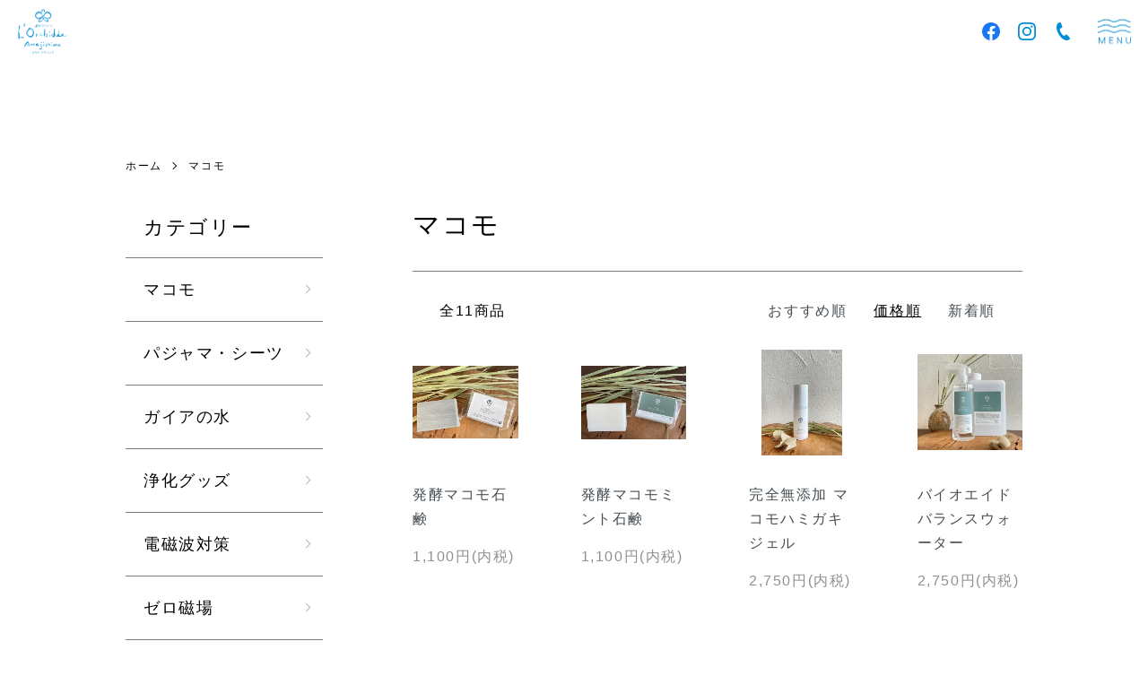

--- FILE ---
content_type: text/html; charset=EUC-JP
request_url: https://lorchidee-awajishima.com/?mode=cate&cbid=2807448&csid=0&sort=p
body_size: 8677
content:
<!DOCTYPE html PUBLIC "-//W3C//DTD XHTML 1.0 Transitional//EN" "http://www.w3.org/TR/xhtml1/DTD/xhtml1-transitional.dtd">
<html xmlns:og="http://ogp.me/ns#" xmlns:fb="http://www.facebook.com/2008/fbml" xmlns:mixi="http://mixi-platform.com/ns#" xmlns="http://www.w3.org/1999/xhtml" xml:lang="ja" lang="ja" dir="ltr">
<head>
<meta http-equiv="content-type" content="text/html; charset=euc-jp" />
<meta http-equiv="X-UA-Compatible" content="IE=edge,chrome=1" />
<meta name="viewport" content="width=device-width,initial-scale=1">
<title>マコモ - 渚のリトリート  ロキデアワジシマ </title>
<meta name="Keywords" content="マコモ,淡路島,リトリート宿,自然派宿,オーガニック,デトックス,癒し旅,酵素浴,おがくず酵素浴,海の見える宿,無添加料理,自然素材,女性に人気,健康ステイ,発酵温浴,淡路島旅行" />
<meta name="Description" content="淡路島の海辺に佇む女性に人気の自然派リトリート宿。世界でも珍しい“海の見えるおがくず酵素浴”や無添加料理、自然素材にこだわった空間で心身をデトックス。笑顔があふれる癒しの滞在を。" />
<meta name="Author" content="" />
<meta name="Copyright" content="GMOペパボ" />
<meta http-equiv="content-style-type" content="text/css" />
<meta http-equiv="content-script-type" content="text/javascript" />
<link rel="stylesheet" href="https://lorchidee-awajishima.com/css/framework/colormekit.css" type="text/css" />
<link rel="stylesheet" href="https://lorchidee-awajishima.com/css/framework/colormekit-responsive.css" type="text/css" />
<link rel="stylesheet" href="https://img21.shop-pro.jp/PA01480/435/css/1/index.css?cmsp_timestamp=20251020124821" type="text/css" />
<link rel="stylesheet" href="https://img21.shop-pro.jp/PA01480/435/css/1/product_list.css?cmsp_timestamp=20251020124821" type="text/css" />

<link rel="alternate" type="application/rss+xml" title="rss" href="https://lorchidee-awajishima.com/?mode=rss" />
<link rel="shortcut icon" href="https://img21.shop-pro.jp/PA01480/435/favicon.ico?cmsp_timestamp=20240418184152" />
<script type="text/javascript" src="//ajax.googleapis.com/ajax/libs/jquery/1.7.2/jquery.min.js" ></script>
<meta property="og:title" content="マコモ - 渚のリトリート  ロキデアワジシマ " />
<meta property="og:description" content="淡路島の海辺に佇む女性に人気の自然派リトリート宿。世界でも珍しい“海の見えるおがくず酵素浴”や無添加料理、自然素材にこだわった空間で心身をデトックス。笑顔があふれる癒しの滞在を。" />
<meta property="og:url" content="https://lorchidee-awajishima.com?mode=cate&cbid=2807448&csid=0&sort=p" />
<meta property="og:site_name" content="渚のリトリート  ロキデアワジシマ " />
<meta property="og:image" content=""/>
<meta property="og:image" content="https://file003.shop-pro.jp/PA01480/435/images/ogp.jpg" />
<script>
  var Colorme = {"page":"product_list","shop":{"account_id":"PA01480435","title":"\u6e1a\u306e\u30ea\u30c8\u30ea\u30fc\u30c8  \u30ed\u30ad\u30c7\u30a2\u30ef\u30b8\u30b7\u30de "},"basket":{"total_price":0,"items":[]},"customer":{"id":null}};

  (function() {
    function insertScriptTags() {
      var scriptTagDetails = [{"src":"https:\/\/free-shipping-notifier-assets.colorme.app\/shop.js","integrity":null}];
      var entry = document.getElementsByTagName('script')[0];

      scriptTagDetails.forEach(function(tagDetail) {
        var script = document.createElement('script');

        script.type = 'text/javascript';
        script.src = tagDetail.src;
        script.async = true;

        if( tagDetail.integrity ) {
          script.integrity = tagDetail.integrity;
          script.setAttribute('crossorigin', 'anonymous');
        }

        entry.parentNode.insertBefore(script, entry);
      })
    }

    window.addEventListener('load', insertScriptTags, false);
  })();
</script>
<script async src="https://zen.one/analytics.js"></script>
</head>
<body>
<meta name="colorme-acc-payload" content="?st=1&pt=10028&ut=2807448,0&at=PA01480435&v=20260121235028&re=&cn=d034be3ce801e201dafe7c0dcb1569b6" width="1" height="1" alt="" /><script>!function(){"use strict";Array.prototype.slice.call(document.getElementsByTagName("script")).filter((function(t){return t.src&&t.src.match(new RegExp("dist/acc-track.js$"))})).forEach((function(t){return document.body.removeChild(t)})),function t(c){var r=arguments.length>1&&void 0!==arguments[1]?arguments[1]:0;if(!(r>=c.length)){var e=document.createElement("script");e.onerror=function(){return t(c,r+1)},e.src="https://"+c[r]+"/dist/acc-track.js?rev=3",document.body.appendChild(e)}}(["acclog001.shop-pro.jp","acclog002.shop-pro.jp"])}();</script>
<link rel="preconnect" href="https://fonts.googleapis.com">
<link rel="preconnect" href="https://fonts.gstatic.com" crossorigin>
<link href="https://fonts.googleapis.com/css2?family=Vollkorn:wght@400;500&display=swap" rel="stylesheet">
<link href="https://file003.shop-pro.jp/PA01480/435/css/common.css?220413" rel="stylesheet" type="text/css">
<link href="https://file003.shop-pro.jp/PA01480/435/css/index.css?220323" rel="stylesheet" type="text/css">



<script src="https://img.shop-pro.jp/tmpl_js/86/jquery.tile.js"></script>
<script src="https://img.shop-pro.jp/tmpl_js/86/jquery.skOuterClick.js"></script>


<div class="l-header is-product_list">
	<div class="l-header-main">
		<div class="l-header-main__in">
			<div class="l-header-logo">
				<h1 class="l-header-logo__img">
					<a href="./">
						<img src="https://file003.shop-pro.jp/PA01480/435/images/logo-lorchidee.png?220330" alt="渚のリトリート ロキデ アワジシマ L'orchidee Awajishima" />
					</a>
				</h1>
			</div>
			<ul class="l-header-other-navi-list-sp">
				<li class="l-header-other-navi-list-sp__item is-facebook">
					<a href="https://www.facebook.com/lorchidee.awajishima/" target="_blank" title="ロキデアワジシマ facebook">
						<svg xmlns="http://www.w3.org/2000/svg" viewBox="0 0 1024 1017.78"><defs></defs><g id="レイヤー_2" data-name="レイヤー 2"><g id="Ebene_1" data-name="Ebene 1"><path class="cls-1" d="M1024,512C1024,229.23,794.77,0,512,0S0,229.23,0,512c0,255.55,187.23,467.37,432,505.78V660H302V512H432V399.2C432,270.88,508.44,200,625.39,200c56,0,114.61,10,114.61,10V336H675.44c-63.6,0-83.44,39.47-83.44,80v96H734L711.3,660H592v357.78C836.77,979.37,1024,767.55,1024,512Z"/></g></g></svg>
					</a>
				</li>
				<li class="l-header-other-navi-list-sp__item is-instagram">
					<a href="https://www.instagram.com/lorchidee.awajishima/" target="_blank" title="ロキデアワジシマ instagram">
						<svg xmlns="http://www.w3.org/2000/svg" viewBox="0 0 503.84 503.84"><g id="レイヤー_2" data-name="レイヤー 2"><g id="Logo"><path d="M251.92,45.39c67.27,0,75.23.26,101.8,1.47,24.56,1.12,37.9,5.22,46.78,8.67a78,78,0,0,1,29,18.85,78,78,0,0,1,18.85,29c3.45,8.88,7.55,22.22,8.67,46.78,1.21,26.57,1.47,34.53,1.47,101.8s-.26,75.23-1.47,101.8c-1.12,24.56-5.22,37.9-8.67,46.78a83.51,83.51,0,0,1-47.81,47.81c-8.88,3.45-22.22,7.55-46.78,8.67-26.56,1.21-34.53,1.47-101.8,1.47s-75.24-.26-101.8-1.47c-24.56-1.12-37.9-5.22-46.78-8.67a78,78,0,0,1-29-18.85,78,78,0,0,1-18.85-29c-3.45-8.88-7.55-22.22-8.67-46.78-1.21-26.57-1.47-34.53-1.47-101.8s.26-75.23,1.47-101.8c1.12-24.56,5.22-37.9,8.67-46.78a78,78,0,0,1,18.85-29,78,78,0,0,1,29-18.85c8.88-3.45,22.22-7.55,46.78-8.67,26.57-1.21,34.53-1.47,101.8-1.47m0-45.39c-68.42,0-77,.29-103.87,1.52S102.93,7,86.9,13.23A123.52,123.52,0,0,0,42.28,42.28a123.52,123.52,0,0,0-29,44.62C7,102.93,2.74,121.24,1.52,148.05S0,183.5,0,251.92s.29,77,1.52,103.87S7,400.91,13.23,416.94a123.52,123.52,0,0,0,29.05,44.62A123.68,123.68,0,0,0,86.9,490.62c16,6.22,34.34,10.48,61.15,11.71s35.45,1.51,103.87,1.51,77-.29,103.87-1.51,45.12-5.49,61.15-11.71a128.85,128.85,0,0,0,73.68-73.68c6.22-16,10.48-34.34,11.71-61.15s1.51-35.45,1.51-103.87-.29-77-1.51-103.87-5.49-45.12-11.71-61.15a123.68,123.68,0,0,0-29.06-44.62,123.52,123.52,0,0,0-44.62-29C400.91,7,382.6,2.74,355.79,1.52S320.34,0,251.92,0Z"/><path d="M251.92,122.56A129.37,129.37,0,1,0,381.29,251.92,129.35,129.35,0,0,0,251.92,122.56Zm0,213.33a84,84,0,1,1,84-84A84,84,0,0,1,251.92,335.89Z"/><circle cx="386.4" cy="117.44" r="30.23"/></g></g></svg>
					</a>
				</li>
				<li class="l-header-other-navi-list-sp__item is-tel">
					<a href="tel:0799-70-7290" title="ロキデアワジシマ TEL">
						<svg xmlns="http://www.w3.org/2000/svg" viewBox="0 0 1236.35 1662.3"><g id="レイヤー_2" data-name="レイヤー 2"><g id="瀧_1" data-name="瀧 1"><path d="M67.09,170.36c-149.59,258.86-24.42,653.31,135,924.14h0l.84,1.43.84,1.42h0c160,270.5,444.86,570.71,743.78,564.86,94.66-1.85,152.77-30.81,214.39-85.2l51.9-51.16a75.33,75.33,0,0,0,2.84-104.35L964.22,1144A75.33,75.33,0,0,0,859,1137.89l-65.93,57.48a175.06,175.06,0,0,1-56.27,33.45c-91.47,32.44-181.46-36-314.23-260.58l-.84-1.42c-.29-.48-.56-1-.84-1.43C288.43,740.62,272,628.77,344.63,564.36a175,175,0,0,1,56.47-33.09l82.18-29.94a75.33,75.33,0,0,0,45.53-95.06L407.88,51.07A75.33,75.33,0,0,0,315.16,3.12L245.29,23.84C167.9,51.5,114.46,88.38,67.09,170.36Z"/></g></g></svg>
					</a>
				</li>
			</ul>
			<button class="l-menu-btn js-navi-open" aria-label="メニュー">
				menu
			</button>
		</div>
		<div class="l-main-navi-la">
			<ul class="l-main-navi-la-list">
                <li class="l-main-navi-la-list__item">
					<a class="l-main-navi-la-list__link" href="./?mode=f2">
						Facility Introduction
					</a>
				</li>
				<li class="l-main-navi-la-list__item">
					<a class="l-main-navi-la-list__link" href="./?mode=f5">
						Bistro
					</a>
				</li>
				<li class="l-main-navi-la-list__item">
					<a class="l-main-navi-la-list__link" href="./?mode=f4">
						Healing
					</a>
				</li>
				<li class="l-main-navi-la-list__item">
					<a class="l-main-navi-la-list__link" href="./?mode=f3">
						Stay
					</a>
				</li>
				<li class="l-main-navi-la-list__item">
					<a class="l-main-navi-la-list__link" href="./?mode=f8">
						Co-Working
					</a>
				</li>
				<li class="l-main-navi-la-list__item">
					<a class="l-main-navi-la-list__link" href="./?mode=f1">
						Concept
					</a>
				</li>
				<li class="l-main-navi-la-list__item">
					<a class="l-main-navi-la-list__link" href="./?mode=f6">
						Access
					</a>
				</li>
				<li class="l-main-navi-la-list__item">
					<a class="l-main-navi-la-list__link" href="./?mode=f7">
						Q&amp;A
					</a>
				</li>
				<li class="l-main-navi-la-list__item">
					<a class="l-main-navi-la-list__link" href="https://lorchidee.jp/blog/">
						Options&amp;Ivents
					</a>
				</li>
				<li class="l-main-navi-la-list__item">
					<a class="l-main-navi-la-list__link" href="https://lorchidee-awajishima.com/?mode=grp&gid=3128737">
  Online shop
</a>
				</li>
				<li class="l-main-navi-la-list__item is-contact-pc">
					<a class="l-main-navi-la-list__link is-contact" href="https://lorchidee-awaji.shop-pro.jp/customer/inquiries/new" title="Contact">
						<svg version="1.1" id="レイヤー_1" xmlns="http://www.w3.org/2000/svg" xmlns:xlink="http://www.w3.org/1999/xlink" x="0px"
								 y="0px" viewBox="0 0 930.4 673.8" style="enable-background:new 0 0 930.4 673.8;" xml:space="preserve">
							<path d="M913.2,17.7l-0.1-0.1C902,6.4,886.8,0,871.1,0h-0.4h-811h-0.3C48.6,0,38.2,2.9,29.1,8.4c-2.2,1.3-4.2,2.7-6.2,4.3
											 c-0.4,0.3-0.9,0.6-1.3,0.9C7.9,24.8-0.1,41.6,0,59.4v0.3V614v0.4c0,17.8,8,34.8,21.8,46c10.6,8.6,23.9,13.3,37.5,13.4H871
											 c32.8,0,59.3-26.5,59.4-59.3V614V59.7v-0.2C930.5,43.7,924.3,28.8,913.2,17.7z M625.3,331.9L880.4,73.5v511.7L625.3,331.9z
											 M487.4,400.4c0,0-0.1,0.1-0.1,0.1c-5.7,5.8-13.2,9-21.3,9c0,0,0,0,0,0c-8,0-15.5-3.2-21.1-9c-0.1-0.1-0.1-0.1-0.2-0.2L97.2,50
											 h736.2L487.4,400.4z M50,73.5L309.4,335L50,589.2V73.5z M344.6,370.5l64.5,65c15.1,15.5,35.3,24,56.9,24.1c0,0,0.1,0,0.1,0
											 c21.6,0,41.9-8.5,57-24.1l67.1-68l257.9,256.2h-762L344.6,370.5z"/>
						</svg>
					</a>
				</li>
				<li class="l-main-navi-la-list__item is-contact-sp">
					<a class="l-main-navi-la-list__link" href="https://lorchidee-awaji.shop-pro.jp/customer/inquiries/new">
						Contact
					</a>
				</li>
			</ul>
			<div class="l-help-navi-box">
				<ul class="l-sns-navi-list">
					<li class="l-sns-navi-list__item is-facebook">
						<a href="https://www.facebook.com/lorchidee.awajishima/" target="_blank" title="ロキデ アワジシマ facebook">
							<svg xmlns="http://www.w3.org/2000/svg" viewBox="0 0 1024 1017.78"><defs></defs><g id="レイヤー_2" data-name="レイヤー 2"><g id="Ebene_1" data-name="Ebene 1"><path class="cls-1" d="M1024,512C1024,229.23,794.77,0,512,0S0,229.23,0,512c0,255.55,187.23,467.37,432,505.78V660H302V512H432V399.2C432,270.88,508.44,200,625.39,200c56,0,114.61,10,114.61,10V336H675.44c-63.6,0-83.44,39.47-83.44,80v96H734L711.3,660H592v357.78C836.77,979.37,1024,767.55,1024,512Z"/></g></g></svg>
						</a>
					</li>
					<li class="l-sns-navi-list__item is-instagram">
						<a href="https://www.instagram.com/lorchidee.awajishima/" target="_blank" title="ロキデ アワジシマ instagram">
							<svg xmlns="http://www.w3.org/2000/svg" viewBox="0 0 503.84 503.84"><g id="レイヤー_2" data-name="レイヤー 2"><g id="Logo"><path d="M251.92,45.39c67.27,0,75.23.26,101.8,1.47,24.56,1.12,37.9,5.22,46.78,8.67a78,78,0,0,1,29,18.85,78,78,0,0,1,18.85,29c3.45,8.88,7.55,22.22,8.67,46.78,1.21,26.57,1.47,34.53,1.47,101.8s-.26,75.23-1.47,101.8c-1.12,24.56-5.22,37.9-8.67,46.78a83.51,83.51,0,0,1-47.81,47.81c-8.88,3.45-22.22,7.55-46.78,8.67-26.56,1.21-34.53,1.47-101.8,1.47s-75.24-.26-101.8-1.47c-24.56-1.12-37.9-5.22-46.78-8.67a78,78,0,0,1-29-18.85,78,78,0,0,1-18.85-29c-3.45-8.88-7.55-22.22-8.67-46.78-1.21-26.57-1.47-34.53-1.47-101.8s.26-75.23,1.47-101.8c1.12-24.56,5.22-37.9,8.67-46.78a78,78,0,0,1,18.85-29,78,78,0,0,1,29-18.85c8.88-3.45,22.22-7.55,46.78-8.67,26.57-1.21,34.53-1.47,101.8-1.47m0-45.39c-68.42,0-77,.29-103.87,1.52S102.93,7,86.9,13.23A123.52,123.52,0,0,0,42.28,42.28a123.52,123.52,0,0,0-29,44.62C7,102.93,2.74,121.24,1.52,148.05S0,183.5,0,251.92s.29,77,1.52,103.87S7,400.91,13.23,416.94a123.52,123.52,0,0,0,29.05,44.62A123.68,123.68,0,0,0,86.9,490.62c16,6.22,34.34,10.48,61.15,11.71s35.45,1.51,103.87,1.51,77-.29,103.87-1.51,45.12-5.49,61.15-11.71a128.85,128.85,0,0,0,73.68-73.68c6.22-16,10.48-34.34,11.71-61.15s1.51-35.45,1.51-103.87-.29-77-1.51-103.87-5.49-45.12-11.71-61.15a123.68,123.68,0,0,0-29.06-44.62,123.52,123.52,0,0,0-44.62-29C400.91,7,382.6,2.74,355.79,1.52S320.34,0,251.92,0Z"/><path d="M251.92,122.56A129.37,129.37,0,1,0,381.29,251.92,129.35,129.35,0,0,0,251.92,122.56Zm0,213.33a84,84,0,1,1,84-84A84,84,0,0,1,251.92,335.89Z"/><circle cx="386.4" cy="117.44" r="30.23"/></g></g></svg>
						</a>
					</li>
				</ul>
			</div>
		</div>
		<div class="l-main-navi-overlay js-navi-close"></div>
	</div><mark ckass="endMark"></mark>
</div>


<div class="l-main product_list">
  <div class="product_list">
  
  <div class="c-breadcrumbs u-container">
    <ul class="c-breadcrumbs-list">
      <li class="c-breadcrumbs-list__item">
         <a href="./?mode=srh&keyword=">
          ホーム
        </a>
      </li>
                  <li class="c-breadcrumbs-list__item">
        <a href="?mode=cate&cbid=2807448&csid=0">
          マコモ
        </a>
      </li>
                      </ul>
  </div>
  
  <div class="l-contents-wrap u-container">
    
    <div class="l-contents-main">
      <h2 class="p-category__ttl">
                  マコモ
              </h2>
      
            
      
            
      
            
      
            
      
            
              <div class="p-item-list-head">
          <div class="p-item-list-num">
            全11商品
          </div>
          
          <ul class="p-item-sort-list">
            <li class="p-item-sort-list__item">
             <a href="?">おすすめ順</a>
            </li>
            <li class="p-item-sort-list__item">
                          <span>価格順</span>
                        </li>
            <li class="p-item-sort-list__item">
                          <a href="?mode=cate&cbid=2807448&csid=0&sort=n">新着順</a>
                          </li>
          </ul>
          
        </div>
        
        <ul class="c-item-list">
                    <li class="c-item-list__item">
            <div class="c-item-list__img u-img-scale">
              <a href="?pid=168531822">
                                <img src="https://img21.shop-pro.jp/PA01480/435/product/168531822_th.jpg?cmsp_timestamp=20220527113450" alt="発酵マコモ石鹸" />
                              </a>
            </div>
            <div class="c-item-list__txt">
              <div class="c-item-list__ttl">
                <a href="?pid=168531822">
                  発酵マコモ石鹸
                </a>
              </div>
                            <div class="c-item-list__price">
                                1,100円(内税)
                                              </div>
                                                                                  </div>
          </li>
                    <li class="c-item-list__item">
            <div class="c-item-list__img u-img-scale">
              <a href="?pid=168531878">
                                <img src="https://img21.shop-pro.jp/PA01480/435/product/168531878_th.jpg?cmsp_timestamp=20220527113902" alt="発酵マコモミント石鹸" />
                              </a>
            </div>
            <div class="c-item-list__txt">
              <div class="c-item-list__ttl">
                <a href="?pid=168531878">
                  発酵マコモミント石鹸
                </a>
              </div>
                            <div class="c-item-list__price">
                                1,100円(内税)
                                              </div>
                                                                                  </div>
          </li>
                    <li class="c-item-list__item">
            <div class="c-item-list__img u-img-scale">
              <a href="?pid=168491983">
                                <img src="https://img21.shop-pro.jp/PA01480/435/product/168491983_th.jpg?cmsp_timestamp=20220527115610" alt="完全無添加 マコモハミガキジェル" />
                              </a>
            </div>
            <div class="c-item-list__txt">
              <div class="c-item-list__ttl">
                <a href="?pid=168491983">
                  完全無添加 マコモハミガキジェル
                </a>
              </div>
                            <div class="c-item-list__price">
                                2,750円(内税)
                                              </div>
                                                                                  </div>
          </li>
                    <li class="c-item-list__item">
            <div class="c-item-list__img u-img-scale">
              <a href="?pid=168533500">
                                <img src="https://img21.shop-pro.jp/PA01480/435/product/168533500_th.jpg?cmsp_timestamp=20220527131410" alt="バイオエイドバランスウォーター" />
                              </a>
            </div>
            <div class="c-item-list__txt">
              <div class="c-item-list__ttl">
                <a href="?pid=168533500">
                  バイオエイドバランスウォーター
                </a>
              </div>
                            <div class="c-item-list__price">
                                2,750円(内税)
                                              </div>
                                                                                  </div>
          </li>
                    <li class="c-item-list__item">
            <div class="c-item-list__img u-img-scale">
              <a href="?pid=168491943">
                                <img src="https://img21.shop-pro.jp/PA01480/435/product/168491943_th.jpg?cmsp_timestamp=20220527114318" alt="ジザニア マコモシャンプー　R・Y　300ml" />
                              </a>
            </div>
            <div class="c-item-list__txt">
              <div class="c-item-list__ttl">
                <a href="?pid=168491943">
                  ジザニア マコモシャンプー　R・Y　300ml
                </a>
              </div>
                            <div class="c-item-list__price">
                                3,080円(内税)
                                              </div>
                                                                                  </div>
          </li>
                    <li class="c-item-list__item">
            <div class="c-item-list__img u-img-scale">
              <a href="?pid=168491949">
                                <img src="https://img21.shop-pro.jp/PA01480/435/product/168491949_th.jpg?cmsp_timestamp=20220527114618" alt="ジザニア マコモリンスG　300ml" />
                              </a>
            </div>
            <div class="c-item-list__txt">
              <div class="c-item-list__ttl">
                <a href="?pid=168491949">
                  ジザニア マコモリンスG　300ml
                </a>
              </div>
                            <div class="c-item-list__price">
                                3,080円(内税)
                                              </div>
                                                                                  </div>
          </li>
                    <li class="c-item-list__item">
            <div class="c-item-list__img u-img-scale">
              <a href="?pid=168532673">
                                <img src="https://img21.shop-pro.jp/PA01480/435/product/168532673_th.jpg?cmsp_timestamp=20220527120638" alt="マコモ入浴剤" />
                              </a>
            </div>
            <div class="c-item-list__txt">
              <div class="c-item-list__ttl">
                <a href="?pid=168532673">
                  マコモ入浴剤
                </a>
              </div>
                            <div class="c-item-list__price">
                                5,390円(内税)
                                              </div>
                                                                                  </div>
          </li>
                    <li class="c-item-list__item">
            <div class="c-item-list__img u-img-scale">
              <a href="?pid=168531476">
                                <img src="https://img21.shop-pro.jp/PA01480/435/product/168531476_th.jpg?cmsp_timestamp=20220527120305" alt="完全無添加 マコモ美容液" />
                              </a>
            </div>
            <div class="c-item-list__txt">
              <div class="c-item-list__ttl">
                <a href="?pid=168531476">
                  完全無添加 マコモ美容液
                </a>
              </div>
                            <div class="c-item-list__price">
                                5,500円(内税)
                                              </div>
                                                                                  </div>
          </li>
                    <li class="c-item-list__item">
            <div class="c-item-list__img u-img-scale">
              <a href="?pid=168492694">
                                <img src="https://img21.shop-pro.jp/PA01480/435/product/168492694_th.jpg?cmsp_timestamp=20220527112707" alt="マコモ粉末（190g)" />
                              </a>
            </div>
            <div class="c-item-list__txt">
              <div class="c-item-list__ttl">
                <a href="?pid=168492694">
                  マコモ粉末（190g)
                </a>
              </div>
                            <div class="c-item-list__price">
                                7,560円(内税)
                                              </div>
                                                                                  </div>
          </li>
                    <li class="c-item-list__item">
            <div class="c-item-list__img u-img-scale">
              <a href="?pid=168491893">
                                <img src="https://img21.shop-pro.jp/PA01480/435/product/168491893_th.jpg?cmsp_timestamp=20220527115926" alt="お風呂用マコモ　1000ml" />
                              </a>
            </div>
            <div class="c-item-list__txt">
              <div class="c-item-list__ttl">
                <a href="?pid=168491893">
                  お風呂用マコモ　1000ml
                </a>
              </div>
                            <div class="c-item-list__price">
                                7,700円(内税)
                                              </div>
                                                                                  </div>
          </li>
                    <li class="c-item-list__item">
            <div class="c-item-list__img u-img-scale">
              <a href="?pid=168491866">
                                <img src="https://img21.shop-pro.jp/PA01480/435/product/168491866_th.jpg?cmsp_timestamp=20220527113011" alt="☆おすすめ☆マコモ ハーモニー　【活性化したマコモパウダー】260g" />
                              </a>
            </div>
            <div class="c-item-list__txt">
              <div class="c-item-list__ttl">
                <a href="?pid=168491866">
                  ☆おすすめ☆マコモ ハーモニー　【活性化したマコモパウダー】260g
                </a>
              </div>
                            <div class="c-item-list__price">
                                15,120円(内税)
                                              </div>
                                                                                  </div>
          </li>
                  </ul>
        
        
                
            
            
      
            
      
            
    </div>
    
    <div class="l-contents-side">
      
                  <div class="l-side-navi">
        <h3 class="l-side-navi__ttl">
          カテゴリー
        </h3>
        <ul class="l-side-navi-list">
                    <li class="l-side-navi-list__item">
                          <a href="https://lorchidee-awajishima.com/?mode=cate&cbid=2807448&csid=0" class="l-side-navi-list__link is-link">
                マコモ
              </a>
                                  </li>
                    <li class="l-side-navi-list__item">
                          <a href="https://lorchidee-awajishima.com/?mode=cate&cbid=2780731&csid=0" class="l-side-navi-list__link is-link">
                パジャマ・シーツ
              </a>
                                  </li>
                    <li class="l-side-navi-list__item">
                          <a href="https://lorchidee-awajishima.com/?mode=cate&cbid=2807442&csid=0" class="l-side-navi-list__link is-link">
                ガイアの水
              </a>
                                  </li>
                    <li class="l-side-navi-list__item">
                          <a href="https://lorchidee-awajishima.com/?mode=cate&cbid=2832469&csid=0" class="l-side-navi-list__link is-link">
                浄化グッズ
              </a>
                                  </li>
                    <li class="l-side-navi-list__item">
                          <a href="https://lorchidee-awajishima.com/?mode=cate&cbid=2807499&csid=0" class="l-side-navi-list__link is-link">
                電磁波対策
              </a>
                                  </li>
                    <li class="l-side-navi-list__item">
                          <a href="https://lorchidee-awajishima.com/?mode=cate&cbid=2807486&csid=0" class="l-side-navi-list__link is-link">
                ゼロ磁場
              </a>
                                  </li>
                    <li class="l-side-navi-list__item">
                          <a href="https://lorchidee-awajishima.com/?mode=cate&cbid=2807451&csid=0" class="l-side-navi-list__link is-link">
                淡路島products
              </a>
                                  </li>
                    <li class="l-side-navi-list__item">
                          <a href="https://lorchidee-awajishima.com/?mode=cate&cbid=2807445&csid=0" class="l-side-navi-list__link is-link">
                サンキャッチャー
              </a>
                                  </li>
                    <li class="l-side-navi-list__item">
                          <a href="https://lorchidee-awajishima.com/?mode=cate&cbid=2807446&csid=0" class="l-side-navi-list__link is-link">
                コシ・チャイム
              </a>
                                  </li>
                    <li class="l-side-navi-list__item">
                          <a href="https://lorchidee-awajishima.com/?mode=cate&cbid=2807449&csid=0" class="l-side-navi-list__link is-link">
                漢宝塩
              </a>
                                  </li>
                    <li class="l-side-navi-list__item">
                          <a href="https://lorchidee-awajishima.com/?mode=cate&cbid=2818749&csid=0" class="l-side-navi-list__link is-link">
                自然食品
              </a>
                                  </li>
                    <li class="l-side-navi-list__item">
                          <button class="l-side-navi-list__link js-toggle-btn">
                自然派日用品
              </button>
                                                <ul class="l-side-navi-sub-list js-toggle-contents">
              <li class="l-side-navi-sub-list__item">
                <a href="https://lorchidee-awajishima.com/?mode=cate&cbid=2807427&csid=0" class="l-side-navi-sub-list__link">
                  全ての自然派日用品
                </a>
              </li>
                            <li class="l-side-navi-sub-list__item">
                <a href="https://lorchidee-awajishima.com/?mode=cate&cbid=2807427&csid=4" class="l-side-navi-sub-list__link">
                  【無添加日焼け止め】Little Hands Hawaii
                </a>
              </li>
                                                  <li class="l-side-navi-sub-list__item">
                <a href="https://lorchidee-awajishima.com/?mode=cate&cbid=2807427&csid=1" class="l-side-navi-sub-list__link">
                  えがおの力
                </a>
              </li>
                                                  <li class="l-side-navi-sub-list__item">
                <a href="https://lorchidee-awajishima.com/?mode=cate&cbid=2807427&csid=3" class="l-side-navi-sub-list__link">
                  お豆の力
                </a>
              </li>
                        </ul>
                                  </li>
                    <li class="l-side-navi-list__item">
                          <a href="https://lorchidee-awajishima.com/?mode=cate&cbid=2807444&csid=0" class="l-side-navi-list__link is-link">
                Dog用品
              </a>
                                  </li>
                    <li class="l-side-navi-list__item">
                          <a href="https://lorchidee-awajishima.com/?mode=cate&cbid=2970116&csid=0" class="l-side-navi-list__link is-link">
                イベント
              </a>
                                  </li>
                    <li class="l-side-navi-list__item">
                          <a href="https://lorchidee-awajishima.com/?mode=cate&cbid=2850892&csid=0" class="l-side-navi-list__link is-link">
                その他
              </a>
                                  </li>
                  </ul>
      </div>
                                                                                                                                                                                          
      
                  <div class="l-side-navi">
        <h3 class="l-side-navi__ttl">
          グループ
        </h3>
        <ul class="l-side-navi-list">
                <li class="l-side-navi-list__item">
            <a href="https://lorchidee-awajishima.com/?mode=grp&gid=3128737" class="l-side-navi-list__link is-link">
              人気のおすすめ商品
            </a>
          </li>
              </ul>
      </div>
                  
    </div>
  </div>
</div>

<script type="text/javascript">
$(document).ready(function() {
  $(".js-toggle-btn").click(function () {
    $(this).next(".js-toggle-contents").slideToggle(200,"swing");
    $(this).toggleClass("is-on");
  });
});
</script></div>
	<div class="l-footer">
		<div class="l-footer-main">
			<div class="u-container">
				<div class="l-footer-logo">
					<a href="./">
						<img src="https://file003.shop-pro.jp/PA01480/435/images/logo-lorchidee.png" alt="渚のリトリート ロキデ アワジシマ L'orchidee Awajishima" />
					</a>
				</div>
				<div class="l-footer-navi">
					<ul class="l-footer-navi-list">
                        <li class="l-footer-navi-list__item">
							<a class="l-footer-navi-list__link" href="./?mode=f2">
								施設紹介
							</a>
						</li>
						<li class="l-footer-navi-list__item">
							<a class="l-footer-navi-list__link" href="./?mode=f5">
								自然食レストラン ビストロあ・じゃぽん
							</a>
						</li>
						<li class="l-footer-navi-list__item">
							<a class="l-footer-navi-list__link" href="./?mode=f4">
								おがくず酵素風呂＆ヒーリング
							</a>
						</li>
						<li class="l-footer-navi-list__item">
							<a class="l-footer-navi-list__link" href="./?mode=f3">
								癒しのエネルギーに包まれるゲストルーム
							</a>
						</li>
					</ul>
					<ul class="l-footer-navi-list">
						                <li class="l-footer-navi-list__item">
							<a class="l-footer-navi-list__link" href="./?mode=f8">
								コワーキングスペース
							</a>
						</li>
                        <li class="l-footer-navi-list__item">
							<a class="l-footer-navi-list__link" href="./?mode=f1">
								ロキデアワジシマのこだわり
							</a>
						</li>
						<li class="l-footer-navi-list__item">
							<a class="l-footer-navi-list__link" href="./?mode=f6">
								アクセス
							</a>
						</li>
						<li class="l-footer-navi-list__item">
							<a class="l-footer-navi-list__link" href="./?mode=f7">
								よくあるご質問
							</a>
						</li>
						<li class="l-footer-navi-list__item">
							<a class="l-footer-navi-list__link" href="https://lorchidee.jp/blog/">
								その他オプション・イベント情報等
							</a>
						</li>
						<li class="l-footer-navi-list__item">
							<a class="l-footer-navi-list__link" href="https://lorchidee-awajishima.com/?mode=grp&gid=3128737">
  オンラインショップ
</a>
						</li>
						<li class="l-footer-navi-list__item">
							<a class="l-footer-navi-list__link" href="./secure/?mode=inq&shop_back_url=https%3A%2F%2Florchidee-awaji.shop-pro.jp%2F&shop_id=PA01480435&tid=1">
								お問い合わせ
							</a>
						</li>
					</ul>
				</div>
			</div>
		</div>


		<div class="l-footer-sub">
			<div class="u-container">
				<ul class="l-footer-sub-navi-list">
										<li class="l-footer-sub-navi-list__item">
						<a class="l-footer-sub-navi-list__link" href="https://lorchidee-awajishima.com/?mode=myaccount">
							マイページ
						</a>
					</li>
					<li class="l-footer-sub-navi-list__item">
						<a class="l-footer-sub-navi-list__link" href="https://lorchidee-awajishima.com/cart/proxy/basket?shop_id=PA01480435&shop_domain=lorchidee-awajishima.com">
							カートを見る
						</a>
					</li>
					<li class="l-footer-sub-navi-list__item">
						<a class="l-footer-sub-navi-list__link" href="https://lorchidee-awajishima.com/?mode=sk#info">
							特定商取引法に基づく表記
						</a>
					</li>
					<li class="l-footer-sub-navi-list__item">
						<a class="l-footer-sub-navi-list__link" href="https://lorchidee-awajishima.com/?mode=privacy">
							プライバシーポリシー
						</a>
					</li>
				</ul>

				<ul class="p-footer-sns-list">
					<li class="p-footer-sns-list__item is-facebook">
						<a href="https://www.facebook.com/lorchidee.awajishima/" target="_blank" title="ロキデ アワジシマ facebook">
							<svg xmlns="http://www.w3.org/2000/svg" viewBox="0 0 1024 1017.78"><defs></defs><g id="レイヤー_2" data-name="レイヤー 2"><g id="Ebene_1" data-name="Ebene 1"><path class="cls-1" d="M1024,512C1024,229.23,794.77,0,512,0S0,229.23,0,512c0,255.55,187.23,467.37,432,505.78V660H302V512H432V399.2C432,270.88,508.44,200,625.39,200c56,0,114.61,10,114.61,10V336H675.44c-63.6,0-83.44,39.47-83.44,80v96H734L711.3,660H592v357.78C836.77,979.37,1024,767.55,1024,512Z"/></g></g></svg>
						</a>
					</li>
					<li class="p-footer-sns-list__item is-instagram">
						<a href="https://www.instagram.com/lorchidee.awajishima/" target="_blank" title="ロキデ アワジシマ instagram">
							<svg xmlns="http://www.w3.org/2000/svg" viewBox="0 0 503.84 503.84"><g id="レイヤー_2" data-name="レイヤー 2"><g id="Logo"><path d="M251.92,45.39c67.27,0,75.23.26,101.8,1.47,24.56,1.12,37.9,5.22,46.78,8.67a78,78,0,0,1,29,18.85,78,78,0,0,1,18.85,29c3.45,8.88,7.55,22.22,8.67,46.78,1.21,26.57,1.47,34.53,1.47,101.8s-.26,75.23-1.47,101.8c-1.12,24.56-5.22,37.9-8.67,46.78a83.51,83.51,0,0,1-47.81,47.81c-8.88,3.45-22.22,7.55-46.78,8.67-26.56,1.21-34.53,1.47-101.8,1.47s-75.24-.26-101.8-1.47c-24.56-1.12-37.9-5.22-46.78-8.67a78,78,0,0,1-29-18.85,78,78,0,0,1-18.85-29c-3.45-8.88-7.55-22.22-8.67-46.78-1.21-26.57-1.47-34.53-1.47-101.8s.26-75.23,1.47-101.8c1.12-24.56,5.22-37.9,8.67-46.78a78,78,0,0,1,18.85-29,78,78,0,0,1,29-18.85c8.88-3.45,22.22-7.55,46.78-8.67,26.57-1.21,34.53-1.47,101.8-1.47m0-45.39c-68.42,0-77,.29-103.87,1.52S102.93,7,86.9,13.23A123.52,123.52,0,0,0,42.28,42.28a123.52,123.52,0,0,0-29,44.62C7,102.93,2.74,121.24,1.52,148.05S0,183.5,0,251.92s.29,77,1.52,103.87S7,400.91,13.23,416.94a123.52,123.52,0,0,0,29.05,44.62A123.68,123.68,0,0,0,86.9,490.62c16,6.22,34.34,10.48,61.15,11.71s35.45,1.51,103.87,1.51,77-.29,103.87-1.51,45.12-5.49,61.15-11.71a128.85,128.85,0,0,0,73.68-73.68c6.22-16,10.48-34.34,11.71-61.15s1.51-35.45,1.51-103.87-.29-77-1.51-103.87-5.49-45.12-11.71-61.15a123.68,123.68,0,0,0-29.06-44.62,123.52,123.52,0,0,0-44.62-29C400.91,7,382.6,2.74,355.79,1.52S320.34,0,251.92,0Z"/><path d="M251.92,122.56A129.37,129.37,0,1,0,381.29,251.92,129.35,129.35,0,0,0,251.92,122.56Zm0,213.33a84,84,0,1,1,84-84A84,84,0,0,1,251.92,335.89Z"/><circle cx="386.4" cy="117.44" r="30.23"/></g></g></svg>
						</a>
					</li>
					<li class="p-footer-sns-list__item is-tel">
						<a href="tel:0799-70-7290" title="ロキデ アワジシマ TEL">
							<svg xmlns="http://www.w3.org/2000/svg" viewBox="0 0 1236.35 1662.3"><g id="レイヤー_2" data-name="レイヤー 2"><g id="瀧_1" data-name="瀧 1"><path d="M67.09,170.36c-149.59,258.86-24.42,653.31,135,924.14h0l.84,1.43.84,1.42h0c160,270.5,444.86,570.71,743.78,564.86,94.66-1.85,152.77-30.81,214.39-85.2l51.9-51.16a75.33,75.33,0,0,0,2.84-104.35L964.22,1144A75.33,75.33,0,0,0,859,1137.89l-65.93,57.48a175.06,175.06,0,0,1-56.27,33.45c-91.47,32.44-181.46-36-314.23-260.58l-.84-1.42c-.29-.48-.56-1-.84-1.43C288.43,740.62,272,628.77,344.63,564.36a175,175,0,0,1,56.47-33.09l82.18-29.94a75.33,75.33,0,0,0,45.53-95.06L407.88,51.07A75.33,75.33,0,0,0,315.16,3.12L245.29,23.84C167.9,51.5,114.46,88.38,67.09,170.36Z"/></g></g></svg>
						</a>
					</li>
				</ul>

				<div class="l-copyright">
					2022 &#169; L’Orchidee Awajishima
				</div>
			</div>
		</div><mark ckass="endMark"></mark>
	</div>

<script src="https://img.shop-pro.jp/tmpl_js/86/jquery.biggerlink.min.js"></script>
<script src="https://img.shop-pro.jp/tmpl_js/86/jquery.matchHeight-min.js"></script>
<script src="https://img.shop-pro.jp/tmpl_js/86/what-input.js"></script>

	<script type="text/javascript">
		$(document).ready(function() {
		  //category search
		  $(".js-mega-menu-btn").on("click",function() {
		    if ($(this).hasClass("is-on")) {
		      $(this).removeClass("is-on");
		      $(this).next(".js-mega-menu-contents").fadeOut(200,"swing");
		    } else {
		      $(".js-mega-menu-btn").removeClass("is-on");
		      $(".js-mega-menu-btn").next().fadeOut(200,"swing");
		      $(this).addClass("is-on");
		      $(this).next(".js-mega-menu-contents").fadeIn(200,"swing");
		    }
		  });
		  $(".js-search-close").on('click',function() {
		    $(".l-header-search__contents").fadeOut(200,"swing");
		    $(".l-header-search__btn").removeClass("is-on");
		  });
		  $(".js-search-btn").on('click',function() {
		    $(".l-main-navi-la").removeClass("is-open");
		    $(".js-navi-open").removeClass("is-on");
		  });
		
		  //hamburger
		  $(".js-navi-open,.js-navi-close").on('click',function() {
		    $(".l-header-search__contents").fadeOut(200,"swing");
		    $(".l-header-search__btn").removeClass("is-on");
		    $(".l-header").toggleClass("is-open");
		    $(".l-main-navi-la").toggleClass("is-open");
		    $(".l-menu-btn").toggleClass("is-on");
		    $(".l-main-navi-overlay").toggleClass("is-on");
			// $("body").toggleClass("is-hidden");
			});
		});
	</script>
	<script type="text/javascript">
		$(document).ready(function() {
			var header = $(".l-header")
			var headerHeight = $(".p-fv").outerHeight()
			var navPos = $(".l-main-navi-la").offset().top

			$(window).on("load scroll", function() {
			var value = $(this).scrollTop();
			if ( value > headerHeight ) {
				$(".l-header").addClass("is-fixed");
			//   $(".l-main").css("margin-top", headerHeight);
			} else {
				$(".l-header").removeClass("is-fixed");
			//   $(".l-main").css("margin-top", '0');
			}
			});
		//   $(window).on("load resize", function() {
		//     if ($(window).width() < 1030) {
		//       $("body").css("margin-top", header.outerHeight());
		//     } else {
		//       $("body").css("margin-top", "");
		//     }
		//   });
		});
	</script>

<script type="text/javascript">
$(document).ready(function() {
  $(".js-bigger").biggerlink();
});
</script>

<script type="text/javascript">
$(document).ready(function() {
  $(".js-matchHeight").matchHeight();
});
</script>

<script>
  $(function () {
  function window_size_switch_func() {
    if($(window).width() >= 768) {
    // product option switch -> table
    $('#prd-opt-table').html($('.prd-opt-table').html());
    $('#prd-opt-table table').addClass('table table-bordered');
    $('#prd-opt-select').empty();
    } else {
    // product option switch -> select
    $('#prd-opt-table').empty();
    if($('#prd-opt-select > *').size() == 0) {
      $('#prd-opt-select').append($('.prd-opt-select').html());
    }
    }
  }
  window_size_switch_func();
  $(window).load(function () {
    $('.history-unit').tile();
  });
  $(window).resize(function () {
    window_size_switch_func();
    $('.history-unit').tile();
  });
  });
</script><script type="text/javascript" src="https://lorchidee-awajishima.com/js/cart.js" ></script>
<script type="text/javascript" src="https://lorchidee-awajishima.com/js/async_cart_in.js" ></script>
<script type="text/javascript" src="https://lorchidee-awajishima.com/js/product_stock.js" ></script>
<script type="text/javascript" src="https://lorchidee-awajishima.com/js/js.cookie.js" ></script>
<script type="text/javascript" src="https://lorchidee-awajishima.com/js/favorite_button.js" ></script>
</body></html>

--- FILE ---
content_type: text/css
request_url: https://file003.shop-pro.jp/PA01480/435/css/common.css?220413
body_size: 3102
content:
@charset "UTF-8";
.l-header {
  width: 100%;
  height: 120px;
  display: flex;
  align-items: center;
  position: fixed;
  background: white;
  -webkit-box-shadow: none;
          box-shadow: none;
}
@media only screen and (max-width: 1023px) {
  .l-header {
    -webkit-box-shadow: none;
            box-shadow: none;
  }
}
.l-header.is-top {
  -webkit-box-shadow: none;
          box-shadow: none;
  background: transparent;
}
.l-header.is-top .l-header-logo {
  display: none;
}
@media screen and (max-width: 1400px) {
  .l-header.is-top .l-header-logo {
    display: block;
  }
}
.l-header.is-top .l-main-navi-la-list__link {
  color: #ffffff;
}
.l-header.is-top .l-main-navi-la-list__link.is-contact {
  fill: #ffffff;
}
.l-header.is-fixed {
  background: white;
}
@media screen and (max-width: 1400px) {
  .l-header.is-fixed {
    display: block;
  }
}
.l-header.is-fixed .l-header-logo {
  display: block;
}
.l-header.is-fixed .l-header-logo__img {
  padding-top: 10px;
  padding-bottom: 10px;
}
.l-header.is-fixed .l-header-other-navi-list {
  display: none;
}
.l-header.is-fixed .l-main-navi-la {
  padding-top: 45px;
  padding-bottom: 45px;
}
.l-header.is-fixed .l-main-navi-la-list__link {
  color: #008cd6;
}
.l-header.is-fixed .l-main-navi-la-list__link.is-contact {
  fill: #008cd6;
}
.l-header.is-fixed .l-help-navi-box {
  display: block;
}
@media screen and (max-width: 1400px) {
  .l-header.is-fixed .l-help-navi-box {
    display: none;
  }
}
.l-header.is-open .l-header-other-navi-list {
  display: none;
}
.l-header.is-open .l-main-navi-la-list__link {
  color: #ffffff;
}

.l-header-main {
  width: 100%;  
  display: flex;
  flex-wrap: wrap;
  justify-content: space-between;
  align-items: center;
}
@media screen and (max-width: 1400px) {
  .l-header{
    height: auto;
  }
  .l-header-main {
    display: block;
  }
}

.l-header-main__in {
  padding: 0;
}
@media screen and (max-width: 1400px) {
  .l-header-main__in {
    display: flex;
    flex-wrap: wrap;
    align-items: center;
    height: 70px;
    background: #ffffff;
  }
}

/*
.l-header-logo {
  margin-left: 30px;
}
*/
@media screen and (max-width: 1400px) {
  .l-header-logo {
    margin-left: 20px;
    margin-right: auto;
    margin-bottom: 0;
  }
}

.l-header-logo__img {
  padding: 0;
}
.l-header-logo__img img {
  width: 95px;
  max-height: inherit !important;
}
@media screen and (max-width: 1400px) {
  .l-header-logo__img img {
    width: 55px !important;
    height: 50px !important;
  }
}

.l-menu-btn {
  display: block;
  overflow: hidden;
  white-space: nowrap;
  text-indent: -99999px;
  display: block;
  width: 75px;
  height: 67px;
  background: url(../images/menu-btn.png) no-repeat center center;
  background-size: 75px 67px;
}
@media screen and (min-width: 1400px) {
  .l-menu-btn {
    display: none !important;
  }
}
.l-menu-btn.is-on {
  background-image: url(../images/menu-btn-close.png);
}

.l-main-navi-la {
  flex: 1;
  display: flex;
  flex-wrap: wrap;
  padding-top: 20px;
  padding-bottom: 20px;
  padding-right: 30px;
}
@media screen and (max-width: 1400px) {
  .l-main-navi-la {
    display: none;
    padding-right: 0;
    background: url(../images/navi-bg-sp.jpg) no-repeat center top #6bc5f4;
    background-size: 100% 40px;
    color: #ffffff;
  }
}
@media screen and (max-width: 1400px) {
  .l-main-navi-la.is-open {
    display: block;
    -webkit-box-sizing: border-box;
            box-sizing: border-box;
    overflow-y: scroll;
    position: fixed;
    top: 70px;
    z-index: 1;
    padding-top: 60px;
    padding-left: 20px;
    padding-right: 20px;
    width: 100%;
    height: calc(100% - 70px);
    -webkit-animation: anime-overlay 0.5s ease forwards;
            animation: anime-overlay 0.5s ease forwards;
  }
}

@-webkit-keyframes anime-overlay {
  0% {
    opacity: 0;
  }
  100% {
    opacity: 1;
  }
}

@keyframes anime-overlay {
  0% {
    opacity: 0;
  }
  100% {
    opacity: 1;
  }
}
.l-main-navi-la-list {
  display: flex;
  flex-wrap: wrap;
  margin-left: auto;
}
@media only screen and (max-width: 767px) {
  .l-main-navi-la-list {
    display: block;
  }
}

.l-main-navi-la-list__item {
  margin-left: 30px;
}
@media screen and (max-width: 1400px) {
  .l-main-navi-la-list__item {
    margin-left: 0;
    width: 50%;
  }
}
@media only screen and (max-width: 767px) {
  .l-main-navi-la-list__item {
    width: 100%;
  }
}
.l-main-navi-la-list__item.is-contact-sp {
  display: none;
}
@media screen and (max-width: 1400px) {
  .l-main-navi-la-list__item.is-contact-sp {
    display: block;
  }
}
@media screen and (max-width: 1400px) {
  .l-main-navi-la-list__item.is-contact-pc {
    display: none;
  }
}

.l-main-navi-la-list__link {
  font-size: 16px;
  color: #008cd6;
}
@media screen and (max-width: 1400px) {
  .l-main-navi-la-list__link {
    display: block;
    position: relative;
    padding: 15px 20px;
    font-size: 19px;
    color: #ffffff;
  }
}
.l-main-navi-la-list__link.is-contact {
  display: inline-block;
  margin-top: 3px;
  fill: #008cd6;
}
.l-main-navi-la-list__link.is-contact svg {
  width: 25px;
  height: 18px;
}
@media screen and (max-width: 1400px) {
  .l-main-navi-la-list__link::before {
    display: block;
    content: "";
    position: absolute;
    top: 50%;
    right: 20px;
    margin-top: -4px;
    width: 8px;
    height: 8px;
    border-right: 1px solid #ffffff;
    border-bottom: 1px solid #ffffff;
    -webkit-transform: rotate(-45deg);
            transform: rotate(-45deg);
  }
}
@media only screen and (max-width: 767px) {
  .l-main-navi-la-list__link:hover {
    text-decoration: none;
  }
}

.l-help-navi-box {
  display: none;
}
@media screen and (max-width: 1400px) {
  .l-help-navi-box {
    position: absolute;
    top: 0;
    right: 90px;
  }
}

.l-sns-navi-list {
  display: flex;
}

.l-sns-navi-list__item {
  margin-right: 18px;
  line-height: 1;
}
.l-sns-navi-list__item a {
  display: inline-block;
}
.l-sns-navi-list__item.is-facebook svg {
  width: 24px;
  height: 24px;
  fill: #1877f2;
}
.l-sns-navi-list__item.is-instagram svg {
  width: 24px;
  height: 24px;
  fill: #008cd6;
}

.l-header-other-navi-list-sp {
  display: none;
}
@media screen and (max-width: 1400px) {
  .l-header-other-navi-list-sp {
    display: flex;
    align-items: center;
  }
}

.l-header-other-navi-list-sp__item a {
  display: flex;
  align-items: center;
  justify-content: center;
  width: 40px;
  height: 37px;
}
.l-header-other-navi-list-sp__item svg {
  fill: #008cd6;
}
.l-header-other-navi-list-sp__item.is-facebook svg {
  fill: #1877f2;
  width: 20px;
}
.l-header-other-navi-list-sp__item.is-instagram svg {
  width: 20px;
}
.l-header-other-navi-list-sp__item.is-tel svg {
  width: 15px;
}

.l-footer {
  padding: 0;
  text-align: center;
}

.l-footer-main {
  padding-top: 480px;
  padding-bottom: 30px;
  background: url(../images/footer-bg.jpg) no-repeat center top;
  background-size: cover;
}
@media screen and (max-width: 1230px) {
  .l-footer-main {
    display: block;
  }
}
@media only screen and (max-width: 1023px) {
  .l-footer-main {
    padding-top: 300px;
  }
}
@media only screen and (max-width: 767px) {
  .l-footer-main {
    padding-top: 300px;
    padding-bottom: 30px;
    background-image: url(../images/footer-bg-sp.jpg);
  }
}

.l-footer-logo {
  margin-bottom: 25px;
}

.l-footer-navi {
  display: block;
}

.l-footer-navi-list {
  display: flex;
  flex-wrap: wrap;
  justify-content: center;
  margin-left: 0;
  width: auto;
}
@media only screen and (max-width: 767px) {
  .l-footer-navi-list {
    display: block;
  }
}

.l-footer-navi-list__item {
  margin-left: 15px;
  margin-right: 15px;
  font-size: 14px;
}
@media only screen and (max-width: 767px) {
  .l-footer-navi-list__item {
    margin-left: 0;
    margin-right: 0;
    margin-bottom: 20px;
    font-size: 17px;
    text-align: left;
    letter-spacing: 0;
  }
}
.l-footer-navi-list__item a {
  color: #008cd6;
}
@media only screen and (max-width: 767px) {
  .l-footer-navi-list__item a {
    padding: 0;
  }
}
.l-footer-navi-list__item a::before {
  content: none;
}

.l-footer-sub {
  padding-top: 20px;
  padding-bottom: 20px;
  background: #6bc5f4;
  color: #ffffff;
  text-align: center;
}
@media only screen and (max-width: 767px) {
  .l-footer-sub {
    padding-top: 50px;
    padding-bottom: 20px;
  }
}

.l-footer-sub-navi-list {
  display: flex;
  flex-wrap: wrap;
  justify-content: center;
  margin-left: 0;
  margin-bottom: 15px;
}
@media only screen and (max-width: 767px) {
  .l-footer-sub-navi-list {
    display: block;
  }
}

.l-footer-sub-navi-list__item {
  margin-left: 5px;
  margin-right: 5px;
  font-size: 13px;
}
@media only screen and (max-width: 767px) {
  .l-footer-sub-navi-list__item {
    margin-left: 0;
    margin-right: 0;
    margin-bottom: 15px;
    font-size: 15px;
    text-align: left;
  }
}
.l-footer-sub-navi-list__item a {
  color: #ffffff;
}

.p-footer-sns-list {
  display: flex;
  flex-wrap: wrap;
  align-items: center;
  justify-content: center;
}
@media only screen and (max-width: 1023px) {
  .p-footer-sns-list {
    margin-top: 40px;
    line-height: 1;
  }
}

.p-footer-sns-list__item {
  margin-left: 10px;
  margin-right: 10px;
}
@media only screen and (max-width: 1023px) {
  .p-footer-sns-list__item {
    margin-left: 15px;
    margin-right: 15px;
  }
}
.p-footer-sns-list__item.is-facebook svg {
  fill: #ffffff;
  width: 25px;
}
@media only screen and (max-width: 1023px) {
  .p-footer-sns-list__item.is-facebook svg {
    width: 30px;
  }
}
.p-footer-sns-list__item.is-instagram svg {
  fill: #ffffff;
  width: 25px;
}
@media only screen and (max-width: 1023px) {
  .p-footer-sns-list__item.is-instagram svg {
    width: 30px;
  }
}
.p-footer-sns-list__item.is-tel {
  display: none;
}
@media only screen and (max-width: 767px) {
  .p-footer-sns-list__item.is-tel {
    display: block;
  }
}
.p-footer-sns-list__item.is-tel svg {
  fill: #ffffff;
  width: 23px;
}

.l-copyright {
  margin-top: 15px;
  padding: 0;
  font-size: 12px;
  text-align: center;
}
@media only screen and (max-width: 1023px) {
  .l-copyright {
    margin-top: 20px;
  }
}

/******************************/
/* 共通 */
/******************************/
body {
  overflow-x: hidden;
  font-size: 16px;
  font-family: "ヒラギノ角ゴシック", "Hiragino Sans", "ヒラギノ角ゴ Pro W3", "Hiragino Kaku Gothic Pro", "ヒラギノ角ゴ ProN W3", "Hiragino Kaku Gothic ProN", "メイリオ", "Meiryo", "Lucida Grande", sans-serif;
  background: #ffffff;
  color: #000000;
  letter-spacing: 0.1em;
}
@media screen and (max-width: 767px) {
  body {
    font-size: 14px;
  }
}
body.is-hidden {
  overflow: hidden;
}

@media screen and (max-width: 767px) {
  .u-container {
    width: auto;
    padding-left: 20px;
    padding-right: 20px;
  }
}

.l-main {
  padding-top: 180px;
}
@media screen and (max-width: 1400px) {
  .l-main {
    padding-top: 75px;
  }
}
@media screen and (max-width: 767px) {
  .l-main {
    padding-top: 75px;
  }
}

.l-contents-main {
  flex: 1;
  margin-left: 100px;
}
@media screen and (max-width: 1230px) {
  .l-contents-main {
    margin-left: 50px;
  }
}
@media screen and (max-width: 1030px) {
  .l-contents-main {
    margin-left: 0;
  }
}
@media only screen and (max-width: 767px) {
  .l-contents-main {
    margin-left: 0;
  }
}

/***** 見出し *****/
.c-ttl-vertical {
  margin-left: 30px;
  margin-right: 0;
  font-size: 24px;
  font-weight: 400;
  -ms-writing-mode: tb-lr;
  -webkit-writing-mode: vertical-rl;
          writing-mode: vertical-rl;
  line-height: 1;
}
@media only screen and (max-width: 767px) {
  .c-ttl-vertical {
    margin-left: 22px;
    font-size: 17px;
  }
}
.c-ttl-vertical span {
  display: inline-block;
  position: relative;
}
.c-ttl-vertical span::before {
  content: "";
  position: absolute;
  top: calc(100% + 15px);
  left: 8px;
  height: 50px;
  width: 1px;
  background: #000000;
}
@media only screen and (max-width: 767px) {
  .c-ttl-vertical span::before {
    top: calc(100% + 10px);
    left: 6px;
    height: 40px;
  }
}
.c-ttl-vertical.is-white span::before {
  background: #ffffff;
}

.c-ttl-vertical-sub {
  margin-left: 40px;
  margin-right: 0;
  font-size: 26px;
  font-weight: normal;
  -ms-writing-mode: tb-lr;
  -webkit-writing-mode: vertical-rl;
          writing-mode: vertical-rl;
}
@media only screen and (max-width: 767px) {
  .c-ttl-vertical-sub {
    margin-left: 22px;
    font-size: 18px;
  }
}

.u-vertical {
  -ms-writing-mode: tb-lr;
  -webkit-writing-mode: vertical-rl;
          writing-mode: vertical-rl;
  line-height: 2;
}

.c-ttl-under {
  margin-top: 0;
  margin-bottom: 40px;
  line-height: 1.4;
  font-size: 36px;
  font-weight: normal;
  text-align: center;
}
.c-ttl-under span {
  display: block;
  font-size: 14px;
}

/***** ボタン *****/
.c-btn-vertical {
  display: inline-block;
  position: relative;
  z-index: 10;
  padding: 12px 9px 50px 9px;
  border: 1px solid #000000;
  font-size: 14px;
  color: #000000;
  -ms-writing-mode: tb-lr;
  -webkit-writing-mode: vertical-rl;
          writing-mode: vertical-rl;
}
@media only screen and (max-width: 767px) {
  .c-btn-vertical {
    padding: 7px 40px 7px 15px;
    -ms-writing-mode: lr-tb;
    -webkit-writing-mode: horizontal-tb;
            writing-mode: horizontal-tb;
  }
}
.c-btn-vertical::before {
  content: "";
  position: absolute;
  bottom: -15px;
  left: 50%;
  margin-left: -1px;
  width: 1px;
  height: 30px;
  background: #000000;
  -webkit-transition: bottom ease 0.2s;
  transition: bottom ease 0.2s;
}
@media only screen and (max-width: 767px) {
  .c-btn-vertical::before {
    top: 50%;
    right: -15px;
    bottom: auto;
    left: auto;
    margin-top: -1px;
    width: 30px;
    height: 1px;
    -webkit-transition: right ease 0.2s;
    transition: right ease 0.2s;
  }
}
.c-btn-vertical::after {
  position: absolute;
  top: 0;
  right: 0;
  bottom: 0;
  left: 0;
  z-index: -1;
  content: "";
  background: #000000;
  -webkit-transform-origin: right bottom;
          transform-origin: right bottom;
  -webkit-transform: scale(1, 0);
          transform: scale(1, 0);
  -webkit-transition: -webkit-transform 0.3s;
  transition: -webkit-transform 0.3s;
  transition: transform 0.3s;
  transition: transform 0.3s, -webkit-transform 0.3s;
}
@media only screen and (max-width: 767px) {
  .c-btn-vertical::after {
    -webkit-transform: scale(0, 1);
            transform: scale(0, 1);
  }
}
.c-btn-vertical:hover {
  color: #ffffff;
  text-decoration: none;
}
.c-btn-vertical:hover::after {
  -webkit-transform-origin: left top;
          transform-origin: left top;
  -webkit-transform: scale(1, 1);
          transform: scale(1, 1);
}
.c-btn-vertical.is-white {
  border-color: #ffffff;
  color: #ffffff;
}
.c-btn-vertical.is-white::before {
  background: #ffffff;
}
.c-btn-vertical.is-white:hover {
  color: #ffffff;
}

.c-btn-horizontal {
  display: inline-block;
  position: relative;
  z-index: 10;
  padding: 7px 50px 7px 15px;
  border: 1px solid #000000;
  font-size: 14px;
  color: #000000;
}
.c-btn-horizontal::before {
  content: "";
  position: absolute;
  top: 50%;
  right: -15px;
  margin-top: -1px;
  width: 30px;
  height: 1px;
  background: #000000;
  -webkit-transition: right ease 0.2s;
  transition: right ease 0.2s;
}
.c-btn-horizontal::after {
  position: absolute;
  top: 0;
  right: 0;
  bottom: 0;
  left: 0;
  z-index: -1;
  content: "";
  background: #000000;
  -webkit-transform-origin: right top;
          transform-origin: right top;
  -webkit-transform: scale(0, 1);
          transform: scale(0, 1);
  -webkit-transition: -webkit-transform 0.3s;
  transition: -webkit-transform 0.3s;
  transition: transform 0.3s;
  transition: transform 0.3s, -webkit-transform 0.3s;
}
.c-btn-horizontal:hover {
  color: #ffffff;
  text-decoration: none;
}
.c-btn-horizontal:hover::after {
  -webkit-transform-origin: left top;
          transform-origin: left top;
  -webkit-transform: scale(1, 1);
          transform: scale(1, 1);
}
.c-btn-horizontal.is-white {
  border-color: #ffffff;
  color: #ffffff;
}
.c-btn-horizontal.is-white::before {
  background: #ffffff;
}
.c-btn-horizontal.is-white:hover {
  color: #ffffff;
}

/***** 下部バナー *****/
.c-bnr-list {
  display: flex;
  margin-left: -13px;
  margin-right: -13px;
  padding-top: 135px;
  padding-bottom: 135px;
}
@media only screen and (max-width: 767px) {
  .c-bnr-list {
    display: block;
    margin-left: 5px;
    margin-right: 5px;
    padding-top: 60px;
    padding-bottom: 60px;
  }
}

.c-bnr-list__item {
  padding-left: 13px;
  padding-right: 13px;
  width: 50%;
}
@media only screen and (max-width: 767px) {
  .c-bnr-list__item {
    margin-bottom: 8px;
    padding-left: 0;
    padding-right: 0;
    width: auto;
    text-align: center;
  }
}

/***** パンくず *****/
.c-breadcrumbs.is-free {
  margin-bottom: 0;
}
.c-breadcrumbs .c-breadcrumbs-list {
  margin-bottom: 0;
  padding-top: 25px;
  padding-bottom: 25px;
  background: transparent;
}
@media screen and (max-width: 767px) {
  .c-breadcrumbs .c-breadcrumbs-list {
    padding: 15px 0;
  }
}

/***** 下層ヘッダー *****/
.c-under-header {
  height: 400px;
  background: url(../images/lp/lp-head.jpg) no-repeat center center;
  background-size: cover;
}
@media only screen and (max-width: 1023px) {
  .c-under-header {
    height: 200px;
  }
}
.c-under-header.is-lp {
  background-image: url(../images/lp/lp-head.jpg);
}
@media only screen and (max-width: 767px) {
  .c-under-header.is-lp {
    background-position: left center;
  }
}

.c-under-header__wrap {
  display: flex;
  flex-wrap: wrap;
  align-items: center;
  height: 400px;
}
@media only screen and (max-width: 1023px) {
  .c-under-header__wrap {
    height: 200px;
  }
}

.c-under-header__ttl {
  font-size: 40px;
  font-weight: bold;
  letter-spacing: 0.2em;
}
@media only screen and (max-width: 1023px) {
  .c-under-header__ttl {
    font-size: 30px;
  }
}

/***** modal *****/
.mfp-bg.mfp-ready {
  z-index: 100000;
}

.mfp-wrap.mfp-gallery {
  z-index: 100000;
}

/***** 正方形画像 *****/
.u-square-img {
  position: relative;
}
.u-square-img:before {
  display: block;
  padding-top: 100%;
  content: "";
  background: #f5f5f5;
}
.u-square-img a {
  display: block;
  position: absolute;
  top: 0;
  left: 0;
  width: 100%;
  height: 100%;
}
.u-square-img img {
  position: absolute;
  top: 0;
  right: 0;
  bottom: 0;
  left: 0;
  max-width: 100%;
  max-height: 100%;
  margin: auto;
}

--- FILE ---
content_type: text/css
request_url: https://file003.shop-pro.jp/PA01480/435/css/index.css?220323
body_size: 3614
content:
@charset "UTF-8";
/******************************/
/* SLIDER */
/******************************/
.l-main {
  padding-top: 150px;
}
.l-main.top {
  overflow: hidden;
  padding-top: 0;
}
@media screen and (max-width: 1100px) {
  .l-main.top {
    padding-top: 70px;
  }
}

.p-fv {
  position: relative;
  height: 100vh;
  background: #ffffff;
}
@media only screen and (max-width: 767px) {
  .p-fv {
    height: calc(100vh - 70px);
  }
}

.p-fv-slider-list {
  position: relative;
  z-index: 1;
  height: 100vh;
}
@media only screen and (max-width: 767px) {
  .p-fv-slider-list {
    height: calc(100vh - 70px);
  }
}
.p-fv-slider-list::before {
  content: "";
  position: absolute;
  top: 0;
  right: 0;
  left: 0;
  bottom: 0;
  z-index: 1;
  background: rgba(0, 0, 0, 0.25);
}

.p-fv-slider-list__item {
  height: 100vh !important;
  background: url(../images/fv-01.jpg) no-repeat center center #eeeeee;
  background-size: cover;
}
@media only screen and (max-width: 767px) {
  .p-fv-slider-list__item {
    height: calc(100vh - 70px) !important;
  }
}
.p-fv-slider-list__item.is-01 {
  background-image: url(../images/fv-01.jpg);
}
@media only screen and (max-width: 767px) {
  .p-fv-slider-list__item.is-01 {
    background-image: url(../images/fv-01-sp.jpg);
  }
}
.p-fv-slider-list__item.is-02 {
  background-image: url(../images/fv-02.jpg);
}
@media only screen and (max-width: 767px) {
  .p-fv-slider-list__item.is-02 {
    background-image: url(../images/fv-02-sp.jpg);
  }
}
.p-fv-slider-list__item.is-03 {
  background-image: url(../images/fv-03.jpg);
}
@media only screen and (max-width: 767px) {
  .p-fv-slider-list__item.is-03 {
    background-image: url(../images/fv-03-sp.jpg);
  }
}
.p-fv-slider-list__item.is-04 {
  background-image: url(../images/fv-04.jpg);
}
@media only screen and (max-width: 767px) {
  .p-fv-slider-list__item.is-04 {
    background-image: url(../images/fv-04-sp.jpg);
  }
}
.p-fv-slider-list__item.is-05 {
  background-image: url(../images/fv-05.jpg);
}
@media only screen and (max-width: 767px) {
  .p-fv-slider-list__item.is-05 {
    background-image: url(../images/fv-05-sp.jpg);
  }
}

.slick-slide-animation {
  -webkit-animation: zoom-in ease 7s forwards;
          animation: zoom-in ease 7s forwards;
}

@-webkit-keyframes zoom-in {
  0% {
    -webkit-transform: scale(1.05);
            transform: scale(1.05);
  }
  100% {
    -webkit-transform: scale(1.15);
            transform: scale(1.15);
  }
}

@keyframes zoom-in {
  0% {
    -webkit-transform: scale(1.05);
            transform: scale(1.05);
  }
  100% {
    -webkit-transform: scale(1.15);
            transform: scale(1.15);
  }
}
.p-fv-logo {
  position: absolute;
  top: 50%;
  left: 0;
  right: 0;
  z-index: 10;
  margin-top: -30px;
  text-align: center;
  -webkit-transform: translateY(-50%);
          transform: translateY(-50%);
}
.p-fv-logo img {
  width: 270px;
}
@media only screen and (max-width: 767px) {
  .p-fv-logo img {
    width: 130px;
  }
}

.p-fv-sns-list {
  position: absolute;
  top: 50%;
  right: 30px;
  z-index: 100;
}
@media only screen and (max-width: 767px) {
  .p-fv-sns-list {
    display: none;
  }
}

.p-fv-sns-list__item {
  margin-bottom: 15px;
}
.p-fv-sns-list__item svg {
  fill: #ffffff;
  width: 25px;
}

.p-fv-scroll {
  -webkit-box-sizing: border-box;
          box-sizing: border-box;
  display: flex;
  align-items: center;
  position: absolute;
  left: 0;
  right: 0;
  bottom: 0;
  z-index: 100;
  height: 107px;
  padding-top: 10px;
  padding-bottom: 40px;
  width: 100%;
  background: url(../images/fv-wave.png) no-repeat center bottom;
  background-size: 100% 107px;
  color: #ffffff;
  text-align: center;
  letter-spacing: 0.1em;
  -ms-writing-mode: tb-lr;
  -webkit-writing-mode: vertical-rl;
          writing-mode: vertical-rl;
  vertical-align: middle;
}
@media only screen and (max-width: 767px) {
  .p-fv-scroll {
    height: 80px;
    padding-top: 10px;
    padding-bottom: 15px;
    background-position: left bottom;
    background-size: auto 80px;
  }
}
.p-fv-scroll:before {
  content: "";
  position: absolute;
  left: 50%;
  bottom: 0;
  height: 30px;
  width: 1px;
  background: #ffffff;
  -webkit-animation: scrollBar 3s infinite cubic-bezier(0.165, 0.84, 0.44, 1);
          animation: scrollBar 3s infinite cubic-bezier(0.165, 0.84, 0.44, 1);
}
@media screen and (max-width: 767px) {
  .p-fv-scroll:before {
    height: 20px;
  }
}

@-webkit-keyframes scrollBar {
  0% {
    -webkit-transform: scaleY(0);
            transform: scaleY(0);
    -webkit-transform-origin: 0 0;
            transform-origin: 0 0;
  }
  45% {
    -webkit-transform: scaleY(1);
            transform: scaleY(1);
    -webkit-transform-origin: 0 0;
            transform-origin: 0 0;
  }
  46% {
    -webkit-transform: scaleY(1);
            transform: scaleY(1);
    -webkit-transform-origin: 0 100%;
            transform-origin: 0 100%;
  }
  91%, 100% {
    -webkit-transform: scaleY(0);
            transform: scaleY(0);
    -webkit-transform-origin: 0 100%;
            transform-origin: 0 100%;
  }
}

@keyframes scrollBar {
  0% {
    -webkit-transform: scaleY(0);
            transform: scaleY(0);
    -webkit-transform-origin: 0 0;
            transform-origin: 0 0;
  }
  45% {
    -webkit-transform: scaleY(1);
            transform: scaleY(1);
    -webkit-transform-origin: 0 0;
            transform-origin: 0 0;
  }
  46% {
    -webkit-transform: scaleY(1);
            transform: scaleY(1);
    -webkit-transform-origin: 0 100%;
            transform-origin: 0 100%;
  }
  91%, 100% {
    -webkit-transform: scaleY(0);
            transform: scaleY(0);
    -webkit-transform-origin: 0 100%;
            transform-origin: 0 100%;
  }
}
.p-fv-scroll__txt {
  margin-right: 2px;
  font-size: 12px;
  font-family: "Vollkorn", serif;
  font-weight: 400;
}
@media only screen and (max-width: 767px) {
  .p-fv-scroll__txt {
    font-size: 10px;
  }
}

/******************************/
/* メイン */
/******************************/
.p-top-main {
  overflow: hidden;
  padding-top: 20px;
  background: #ffffff;
}
@media only screen and (max-width: 767px) {
  .p-top-main {
    padding-top: 15px;
  }
}

.p-top-main__item {
  position: relative;
  display: flex;
  justify-content: flex-start;
  align-items: center;
  flex-wrap: wrap;
  margin-bottom: 20px;
  height: 800px;
}
@media only screen and (max-width: 767px) {
  .p-top-main__item {
    display: block;
    margin-bottom: 15px;
    height: 655px;
  }
}

.p-top-slider-list {
  position: absolute !important;
  z-index: 0;
  top: 0;
  left: 0;
  width: 100%;
}
.p-top-slider-list::before {
  content: "";
  position: absolute;
  top: 0;
  right: 0;
  left: 0;
  bottom: 0;
  z-index: 1;
  background: rgba(0, 38, 70, 0.25);
}

.p-top-slider-list__item {
  height: 800px !important;
  background: url(../images/bistro-01.jpg) no-repeat center center #eeeeee;
  background-size: cover;
}
@media only screen and (max-width: 767px) {
  .p-top-slider-list__item {
    height: 655px !important;
  }
}
.p-top-slider-list__item.is-bistro-01 {
  background-image: url(../images/bistro-01.jpg);
}
@media only screen and (max-width: 767px) {
  .p-top-slider-list__item.is-bistro-01 {
    background-image: url(../images/bistro-01-sp.jpg);
  }
}
.p-top-slider-list__item.is-bistro-02 {
  background-image: url(../images/bistro-02.jpg);
}
@media only screen and (max-width: 767px) {
  .p-top-slider-list__item.is-bistro-02 {
    background-image: url(../images/bistro-02-sp.jpg);
  }
}
.p-top-slider-list__item.is-bistro-03 {
  background-image: url(../images/bistro-03.jpg);
}
@media only screen and (max-width: 767px) {
  .p-top-slider-list__item.is-bistro-03 {
    background-image: url(../images/bistro-03-sp.jpg);
  }
}
.p-top-slider-list__item.is-healing-01 {
  background-image: url(../images/healing-01.jpg);
}
@media only screen and (max-width: 767px) {
  .p-top-slider-list__item.is-healing-01 {
    background-image: url(../images/healing-01-sp.jpg);
  }
}
.p-top-slider-list__item.is-healing-02 {
  background-image: url(../images/healing-02.jpg);
}
@media only screen and (max-width: 767px) {
  .p-top-slider-list__item.is-healing-02 {
    background-image: url(../images/healing-02-sp.jpg);
  }
}
.p-top-slider-list__item.is-healing-03 {
  background-image: url(../images/healing-03.jpg);
}
@media only screen and (max-width: 767px) {
  .p-top-slider-list__item.is-healing-03 {
    background-image: url(../images/healing-03-sp.jpg);
  }
}
.p-top-slider-list__item.is-stay-01 {
  background-image: url(../images/stay-01.jpg);
}
@media only screen and (max-width: 767px) {
  .p-top-slider-list__item.is-stay-01 {
    background-image: url(../images/stay-01-sp.jpg);
  }
}
.p-top-slider-list__item.is-stay-02 {
  background-image: url(../images/stay-02.jpg);
}
@media only screen and (max-width: 767px) {
  .p-top-slider-list__item.is-stay-02 {
    background-image: url(../images/stay-02-sp.jpg);
  }
}
.p-top-slider-list__item.is-stay-03 {
  background-image: url(../images/stay-03.jpg);
}
@media only screen and (max-width: 767px) {
  .p-top-slider-list__item.is-stay-03 {
    background-image: url(../images/stay-03-sp.jpg);
  }
}
.p-top-slider-list__item.is-coworking-01 {
  background-image: url(../images/coworking-02.jpg);
}
@media only screen and (max-width: 767px) {
  .p-top-slider-list__item.is-coworking-01 {
    background-image: url(../images/coworking-02.jpg);
  }
}
.p-top-slider-list__item.is-coworking-02 {
  background-image: url(../images/coworking-03.jpg);
}
@media only screen and (max-width: 767px) {
  .p-top-slider-list__item.is-coworking-02 {
    background-image: url(../images/coworking-03.jpg);
  }
}
.p-top-slider-list__item.is-coworking-03 {
  background-image: url(../images/coworking-04.jpg);
}
@media only screen and (max-width: 767px) {
  .p-top-slider-list__item.is-coworking-03 {
    background-image: url(../images/coworking-04.jpg);
  }
}

.p-top-main__name {
  position: absolute;
  right: -15px;
  z-index: 1;
  margin: 0;
  line-height: 1;
  font-size: 63px;
  font-family: "Vollkorn", serif;
  font-weight: normal;
  color: rgba(255, 255, 255, 0.5);
  -webkit-transform: rotate(-90deg);
          transform: rotate(-90deg);
  -webkit-transform-origin: 100% 100%;
          transform-origin: 100% 100%;
}
@media only screen and (max-width: 767px) {
  .p-top-main__name {
    right: auto;
    left: -10px;
    font-size: 45px;
    top: 50% !important;
    -webkit-transform: translateY(-50%);
            transform: translateY(-50%);
    -ms-writing-mode: tb-lr;
    -webkit-writing-mode: vertical-rl;
            writing-mode: vertical-rl;
  }
}
.p-top-main__name.is-bistro {
  top: 250px;
}
.p-top-main__name.is-healing {
  top: 210px;
}
.p-top-main__name.is-stay {
  top: 270px;
}
.p-top-main__name.is-coworking {
  top: 170px;
}

.p-top-main__txt {
  -webkit-box-sizing: border-box;
          box-sizing: border-box;
  margin: 0 auto;
  width: 100%;
  max-width: 1400px;
  color: #ffffff;
}
@media only screen and (max-width: 767px) {
  .p-top-main__txt {
    display: flex;
    flex-direction: column;
    height: calc(100% - 60px);
  }
}

.p-top-main__ttl {
  margin-bottom: 35px;
  font-weight: normal;
}
@media only screen and (max-width: 767px) {
  .p-top-main__ttl {
    margin-top: 35px;
  }
}

.p-top-main__ttl-sub {
  display: inline-block;
  margin-bottom: 10px;
  padding: 0 70px;
  font-size: 24px;
  background: url(../images/ttl-bg-blue.png) no-repeat center bottom;
  background-size: contain;
}
@media only screen and (max-width: 767px) {
  .p-top-main__ttl-sub {
    padding: 0 40px 0 20px;
    font-size: 19px;
  }
}

.p-top-main__ttl-main {
  display: inline-block;
  padding: 0 70px;
  font-size: 32px;
  background: url(../images/ttl-bg-blue.png) no-repeat center bottom;
  background-size: contain;
}
@media only screen and (max-width: 767px) {
  .p-top-main__ttl-main {
    background-position: -20px bottom;
    padding: 0 40px 0 20px;
    font-size: 26px;
  }
}

.p-top-main__body {
  padding-left: 70px;
  font-size: 18px;
}
@media only screen and (max-width: 767px) {
  .p-top-main__body {
    margin-top: auto;
    margin-bottom: 20px;
    padding-left: 20px;
    font-size: 15px;
    letter-spacing: 0;
  }
}

.p-top-main__btn {
  -webkit-box-sizing: border-box;
          box-sizing: border-box;
  position: absolute;
  right: 0;
  bottom: 0;
  padding: 30px;
  width: 100%;
  background: url(../images/more-bg.png) no-repeat right bottom;
  text-align: right;
}
@media only screen and (max-width: 767px) {
  .p-top-main__btn {
    padding: 25px 20px 15px 20px;
    background: url(../images/more-bg-sp.png) no-repeat right bottom;
    background-size: 100% 60px;
  }
}

.p-top-main__link {
  display: inline-block;
  position: relative;
  padding-right: 30px;
  font-size: 20px;
  color: #ffffff;
}
@media only screen and (max-width: 767px) {
  .p-top-main__link {
    padding-right: 15px;
    font-size: 13px;
  }
}
.p-top-main__link:hover {
  color: #ffffff;
  text-decoration: none;
}
.p-top-main__link:hover::before {
  right: 2px;
}
.p-top-main__link::before {
  content: "";
  position: absolute;
  top: 50%;
  right: 5px;
  margin-top: -5px;
  width: 7px;
  height: 7px;
  border-right: 1px solid #ffffff;
  border-bottom: 1px solid #ffffff;
  -webkit-transform: rotate(-45deg);
          transform: rotate(-45deg);
  -webkit-transition: right ease 0.3s;
  transition: right ease 0.3s;
}

/******************************/
/* Concept */
/******************************/
.p-top-sub {
  overflow: hidden;
  padding-top: 200px;
  background: #ffffff;
}
@media only screen and (max-width: 1023px) {
  .p-top-sub {
    padding-top: 100px;
  }
}
@media only screen and (max-width: 767px) {
  .p-top-sub {
    padding-top: 75px;
  }
}

.p-top-sub__item {
  -webkit-box-sizing: border-box;
          box-sizing: border-box;
  position: relative;
  margin-left: auto;
  margin-right: auto;
  margin-bottom: 140px;
  padding-left: 15px;
  padding-right: 15px;
  max-width: 1050px;
  min-height: 485px;
}
@media screen and (min-width: 1400px) {
  .p-top-sub__item {
    display: flex;
    justify-content: space-between;
    align-items: center;
    padding-left: 0;
    padding-right: 0;
    max-width: inherit;
  }
}
@media only screen and (max-width: 767px) {
  .p-top-sub__item {
    margin-bottom: 75px;
    padding-left: 20px;
    padding-right: 20px;
    min-height: 0;
  }
}
.p-top-sub__item:nth-child(even) .p-top-sub__img-sp {
  left: auto;
  right: 330px;
}
@media screen and (min-width: 1400px) {
  .p-top-sub__item:nth-child(even) .p-top-sub__img-sp {
    order: -1;
  }
}
@media only screen and (max-width: 767px) {
  .p-top-sub__item:nth-child(even) .p-top-sub__img-sp {
    margin-left: -20px;
    margin-right: 5vw;
  }
}
.p-top-sub__item:nth-child(even) .p-top-sub__img {
  left: auto;
  right: 330px;
}
@media screen and (min-width: 1400px) {
  .p-top-sub__item:nth-child(even) .p-top-sub__img {
    order: -1;
  }
}
@media screen and (max-width: 1200px) {
  .p-top-sub__item:nth-child(even) .p-top-sub__img {
    right: 390px;
  }
}
.p-top-sub__item:nth-child(even) .p-top-sub__txt {
  position: relative;
  right: -45px;
  margin-left: auto;
  width: 300px;
}
@media screen and (min-width: 1400px) {
  .p-top-sub__item:nth-child(even) .p-top-sub__txt {
    padding-left: 0;
    padding-right: 12%;
    width: auto;
  }
}
@media screen and (max-width: 1200px) {
  .p-top-sub__item:nth-child(even) .p-top-sub__txt {
    right: 45px;
  }
}
@media only screen and (max-width: 767px) {
  .p-top-sub__item:nth-child(even) .p-top-sub__txt {
    position: static;
    margin-left: auto;
    width: auto;
    text-align: left;
  }
}
.p-top-sub__item:nth-child(even) .p-top-sub__txt .p-top-sub__btn {
  text-align: right;
}

.p-top-sub__img-sp {
  display: none;
}
@media only screen and (max-width: 767px) {
  .p-top-sub__img-sp {
    display: block;
    margin-top: -9px;
    margin-right: -20px;
    margin-left: 5vw;
  }
}

.p-top-sub__img {
  position: absolute;
  top: 0;
  left: 360px;
  width: 914px;
  height: 485px;
}
@media screen and (min-width: 1400px) {
  .p-top-sub__img {
    position: static;
    height: auto;
    width: 65%;
  }
}
@media only screen and (max-width: 767px) {
  .p-top-sub__img {
    display: none;
  }
}
.p-top-sub__img img {
  width: 100%;
}

.p-top-sub__txt {
  padding-top: 100px;
}
@media screen and (min-width: 1400px) {
  .p-top-sub__txt {
    padding-top: 0;
    padding-left: 12%;
  }
}
@media only screen and (max-width: 767px) {
  .p-top-sub__txt {
    padding-top: 0;
    text-align: right;
  }
}

.p-top-sub__ttl {
  display: inline-block;
  margin-top: 0;
  margin-bottom: 30px;
  line-height: 1;
  font-size: 40px;
  font-family: "Vollkorn", serif;
  font-weight: 500;
  background: #6bc5f4;
  background: -webkit-gradient(linear, right top, left top, from(#6bc5f4), color-stop(50%, #9acae4), to(#d9ebf4));
  background: linear-gradient(-90deg, #6bc5f4 0%, #9acae4 50%, #d9ebf4 100%);
  -webkit-background-clip: text;
  -webkit-text-fill-color: transparent;
  letter-spacing: 0.08em;
}
@media only screen and (max-width: 767px) {
  .p-top-sub__ttl {
    position: relative;
    z-index: 10;
    margin-bottom: 0;
  }
}

.p-top-sub__ttl-sub {
  margin-top: 0;
  margin-bottom: 10px;
  line-height: 1.4;
  font-size: 28px;
  font-weight: normal;
}
@media only screen and (max-width: 767px) {
  .p-top-sub__ttl-sub {
    margin-top: 20px;
    margin-left: 7vw;
    font-size: 21px;
    text-align: left;
    letter-spacing: 0;
  }
}

.p-top-sub__body {
  font-size: 18px;
}
@media only screen and (max-width: 767px) {
  .p-top-sub__body {
    font-size: 15px;
    margin-left: 7vw;
  }
}

.p-top-sub__btn {
  margin-top: 30px;
}

.p-top-sub__link {
  position: relative;
  display: inline-block;
  padding: 8px 35px 8px 25px;
  border: 1px solid #008cd6;
  border-radius: 25px;
  color: #008cd6;
}
.p-top-sub__link:hover {
  background: #008cd6;
  color: #ffffff;
  text-decoration: none;
}
.p-top-sub__link:hover::before {
  right: 18px;
  border-color: #ffffff;
}
.p-top-sub__link::before {
  content: "";
  position: absolute;
  top: 50%;
  right: 20px;
  margin-top: -3px;
  width: 4px;
  height: 4px;
  border-right: 1px solid #008cd6;
  border-bottom: 1px solid #008cd6;
  -webkit-transform: rotate(-45deg);
          transform: rotate(-45deg);
  -webkit-transition: right ease 0.3s;
  transition: right ease 0.3s;
}

/******************************/
/* News & Topics */
/******************************/
.p-top-topics__line {
  height: 75px;
  background: #ffffff;
}
@media only screen and (max-width: 767px) {
  .p-top-topics__line {
    height: 30px;
  }
}

.p-top-topics {
  padding-top: 160px;
  padding-bottom: 130px;
  background: url(../images/news-wave.jpg) no-repeat center top #6bc5f4;
  background-size: 100% 105px;
  color: #ffffff;
}
@media only screen and (max-width: 767px) {
  .p-top-topics {
    padding-top: 110px;
    padding-bottom: 70px;
    background-image: url(../images/news-wave-sp.jpg);
    background-size: 100% 64px;
  }
}

.p-top-topics__wrap {
  margin: 0 auto;
  max-width: 1080px;
}
@media only screen and (max-width: 1023px) {
  .p-top-topics__wrap {
    padding-left: 15px;
    padding-right: 15px;
  }
}
@media only screen and (max-width: 767px) {
  .p-top-topics__wrap {
    padding-left: 0;
    padding-right: 0;
  }
}

.p-top-topics__ttl {
  display: inline-block;
  margin-top: 0;
  margin-bottom: 70px;
  padding: 0 30px;
  font-size: 34px;
  font-weight: 500;
  font-family: "Vollkorn", serif;
  background: url(../images/ttl-bg-white.png) no-repeat center bottom;
  background-size: contain;
  color: #ffffff;
}
@media only screen and (max-width: 767px) {
  .p-top-topics__ttl {
    margin-bottom: 25px;
    padding: 0 40px 0 20px;
    font-size: 28px;
    background-position: -20px bottom;
  }
}

.p-top-topics-list {
  display: flex;
  flex-wrap: wrap;
  margin-left: -20px;
  margin-right: -20px;
}
@media only screen and (max-width: 767px) {
  .p-top-topics-list {
    display: block;
    margin-left: 0;
    margin-right: 0;
  }
}

.p-top-topics-list__item {
  -webkit-box-sizing: border-box;
          box-sizing: border-box;
  margin-bottom: 50px;
  padding-left: 20px;
  padding-right: 20px;
  width: 50%;
}
@media only screen and (max-width: 767px) {
  .p-top-topics-list__item {
    margin-bottom: 30px;
    padding-left: 0;
    padding-right: 7vw;
    width: auto;
  }
}

.p-top-topics-list__img {
  margin-bottom: 20px;
}

.p-top-topics-list__link {
  display: block;
  position: relative;
}
.p-top-topics-list__link:hover {
  opacity: 0.85;
}

.p-top-topics-list__thumb img {
  width: 100%;
}

.p-top-topics-list__frame {
  position: absolute;
  top: 0;
  left: 0;
  z-index: 10;
  width: 100%;
  height: 100%;
}
.p-top-topics-list__frame img {
  width: 100%;
}

@media only screen and (max-width: 767px) {
  .p-top-topics-list__txt {
    margin-left: 7vw;
  }
}

.p-top-topics-list__date {
  margin-bottom: 10px;
  font-size: 14px;
}
@media only screen and (max-width: 767px) {
  .p-top-topics-list__date {
    font-size: 12px;
  }
}

.p-top-topics-list__ttl {
  font-size: 18px;
}
@media only screen and (max-width: 767px) {
  .p-top-topics-list__ttl {
    font-size: 16px;
  }
}

.p-top-topics__btn {
  text-align: center;
}
@media only screen and (max-width: 767px) {
  .p-top-topics__btn {
    margin-top: 45px;
  }
}

.p-top-topics__link {
  -webkit-box-sizing: border-box;
          box-sizing: border-box;
  position: relative;
  display: inline-block;
  padding: 7px 15px 20px 15px;
  min-width: 200px;
  border: 1px solid #ffffff;
  border-radius: 32px;
  font-size: 18px;
  color: #ffffff;
  text-align: center;
}
@media only screen and (max-width: 767px) {
  .p-top-topics__link {
    padding: 7px 15px 20px 15px;
    min-width: 150px;
    font-size: 13px;
  }
}
.p-top-topics__link:hover {
  border-color: #008cd6;
  background: #008cd6;
  color: #ffffff;
  text-decoration: none;
}
.p-top-topics__link:hover::before {
  bottom: 8px;
  border-color: #ffffff;
}
.p-top-topics__link::before {
  content: "";
  position: absolute;
  left: 50%;
  bottom: 10px;
  margin-left: -3px;
  width: 5px;
  height: 5px;
  border-right: 2px solid #ffffff;
  border-bottom: 2px solid #ffffff;
  -webkit-transform: rotate(45deg);
          transform: rotate(45deg);
  -webkit-transition: all ease 0.3s;
  transition: all ease 0.3s;
}

/******************************/
/* ロキデアワジシマ 厳選 */
/******************************/
.p-top-online {
  padding-top: 120px;
  padding-bottom: 145px;
  background: url(../images/online-bg.jpg) no-repeat center center;
  background-size: cover;
}
@media only screen and (max-width: 767px) {
  .p-top-online {
    padding: 60px 20px;
    background-image: url(../images/online-bg-sp.jpg);
  }
}

.p-top-online__txt {
  -webkit-box-sizing: border-box;
          box-sizing: border-box;
  margin: 0 auto;
  padding-top: 55px;
  padding-bottom: 105px;
  width: 660px;
  min-height: 415px;
  background: url(../images/online-wave.png) no-repeat center top;
  color: #56b6e9;
  text-align: center;
}
@media only screen and (max-width: 767px) {
  .p-top-online__txt {
    padding-top: 30px;
    padding-bottom: 30px;
    width: 335px;
    min-height: 220px;
    background-size: contain;
  }
}

.p-top-online__copy {
  margin-top: 0;
  margin-bottom: 25px;
  font-size: 20px;
}
@media only screen and (max-width: 767px) {
  .p-top-online__copy {
    margin-bottom: 10px;
    font-size: 13px;
  }
}

.p-top-online__ttl {
  margin-top: 0;
  margin-bottom: 30px;
  font-size: 32px;
  font-weight: normal;
}
@media only screen and (max-width: 767px) {
  .p-top-online__ttl {
    margin-bottom: 20px;
    font-size: 19px;
  }
}

.p-top-online__link {
  display: inline-block;
  position: relative;
  padding-right: 20px;
  font-size: 22px;
  color: #56b6e9;
}
@media only screen and (max-width: 767px) {
  .p-top-online__link {
    padding-right: 15px;
    font-size: 14px;
  }
}
.p-top-online__link:hover {
  color: #008cd6;
}
.p-top-online__link:hover::before {
  right: 0;
}
.p-top-online__link::before {
  content: "";
  position: absolute;
  top: 50%;
  right: 3px;
  margin-top: -4px;
  width: 8px;
  height: 8px;
  border-right: 1px solid #56b6e9;
  border-bottom: 1px solid #56b6e9;
  -webkit-transform: rotate(-45deg);
          transform: rotate(-45deg);
  -webkit-transition: right ease 0.3s;
  transition: right ease 0.3s;
}
@media only screen and (max-width: 767px) {
  .p-top-online__link::before {
    margin-top: -3px;
    width: 6px;
    height: 6px;
  }
}

/******************************/
/* 動画 */
/******************************/
.p-top-video {
  width: 100%;
  height: 500px;
}
@media only screen and (max-width: 767px) {
  .p-top-video {
    margin-bottom: 60px;
    height: auto;
  }
}
.p-top-video video {
  position: fixed;
  top: 0;
  right: 0;
  bottom: 0;
  left: 0;
  z-index: -100;
  margin: auto;
  min-width: 100vw;
  min-height: 100vh;
  width: auto;
  height: auto;
}
@media only screen and (max-width: 767px) {
  .p-top-video video {
    position: static;
    min-width: inherit;
    min-height: inherit;
    width: 100%;
  }
}